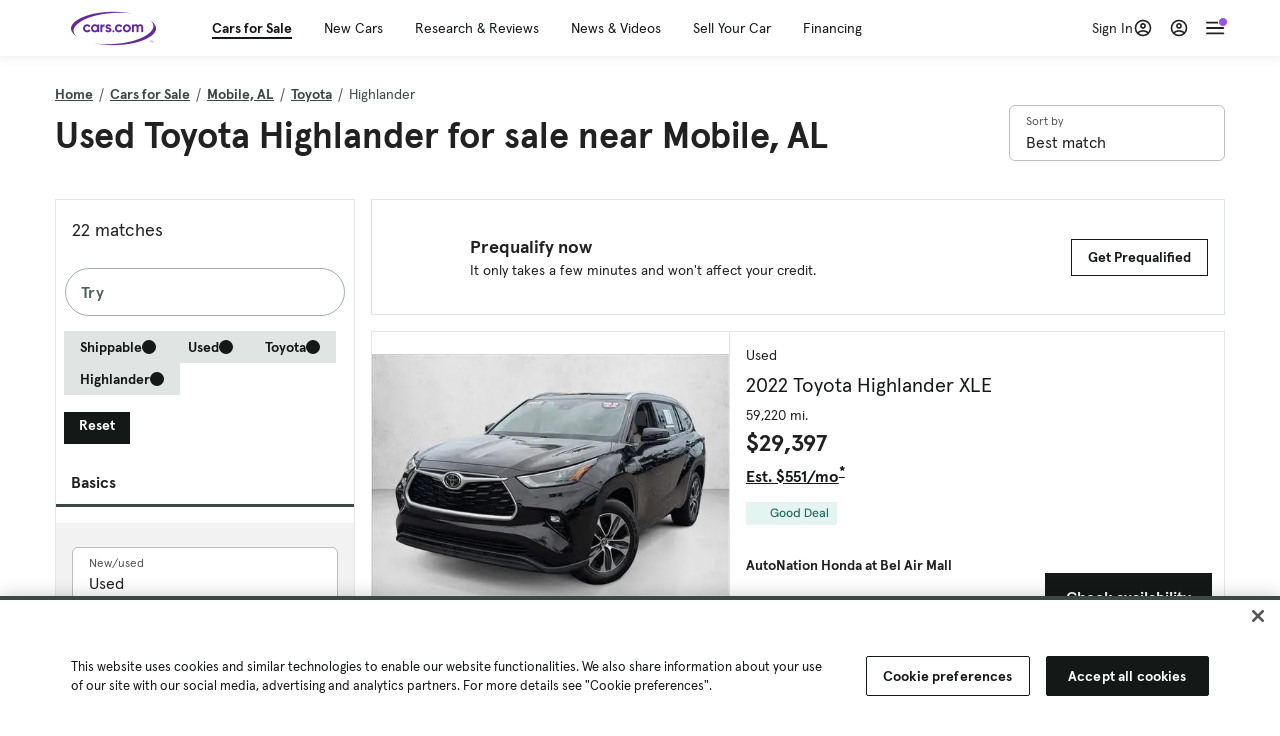

--- FILE ---
content_type: text/html; charset=utf-8
request_url: https://cars.qualtrics.com/jfe/form/SV_81Hx3Jkheo8zhmC
body_size: 19117
content:
<!DOCTYPE html>
<html class="JFEScope">
<head>
    <meta charset="UTF-8">
    <meta http-equiv="X-UA-Compatible" content="IE=edge">
    <meta name="apple-mobile-web-app-capable" content="yes">
    <meta name="mobile-web-app-capable" content="yes">
    <title>Qualtrics Survey | Qualtrics Experience Management</title>
    
        <link rel="dns-prefetch" href="//co1.qualtrics.com/WRQualtricsShared/">
        <link rel="preconnect" href="//co1.qualtrics.com/WRQualtricsShared/">
    
    <meta name="description" content="The most powerful, simple and trusted way to gather experience data. Start your journey to experience management and try a free account today.">
    <meta name="robots" content="noindex">
    <meta id="meta-viewport" name="viewport" content="width=device-width, initial-scale=1, minimum-scale=1, maximum-scale=2.5">
    <meta property="og:title" content="Qualtrics Survey | Qualtrics Experience Management">
    <meta property="og:description" content="The most powerful, simple and trusted way to gather experience data. Start your journey to experience management and try a free account today.">
    
        <meta property="og:image" content="https://cars.qualtrics.com/CP/Graphic.php?IM=IM_0ocZAgMDorIIuwJ">
    
    <script>(function(w) {
  'use strict';
  if (w.history && w.history.replaceState) {
    var path = w.location.pathname;
    var jfePathRegex = /^\/jfe\d+\//;

    if (jfePathRegex.test(path)) {
      w.history.replaceState(null, null, w.location.href.replace(path, path.replace(jfePathRegex, '/jfe/')));
    }
  }
})(window);
</script>
</head>
    <body id="SurveyEngineBody">
    <noscript><style>#pace{display: none;}</style><div style="padding:8px 15px;font-family:Helvetica,Arial,sans-serif;background:#fcc;border:1px solid #c55">Javascript is required to load this page.</div></noscript>
    
        <style type='text/css'>#pace{background:#fff;position:absolute;top:0;bottom:0;left:0;right:0;z-index:1}#pace::before{content:'';display:block;position:fixed;top:30%;right:50%;width:50px;height:50px;border:6px solid transparent;border-top-color:#0b6ed0;border-left-color:#0b6ed0;border-radius:80px;animation:q 1s linear infinite;margin:-33px -33px 0 0;box-sizing:border-box}@keyframes q{0%{transform:rotate(0)}100%{transform:rotate(360deg)}}
</style>
        <div id='pace'></div>
    
    <script type="text/javascript">
      window.QSettings = {
          
        jfeVersion: "769e2b61e097acbecfd853e4c1ac8e48a17561c3",
        publicPath: "/jfe/static/dist/",
        cbs: [], bootstrapSkin: null, ab: false,
        getPT: function(cb) {
          if (this.pt !== undefined) {
            cb(this.success, this.pt);
          } else {
            this.cbs.push(cb);
          }
        },
        setPT: function(s, pt) {
          this.success = s;
          this.pt = pt;
          if (this.cbs.length) {
            for (var i = 0; i < this.cbs.length; i++) {
              this.cbs[i](s, pt);
            }
          }
        }
      };
    </script>
    <div id="skinPrefetch" style="position: absolute; visibility: hidden" class="JFEContent SkinV2 webkit CSS3"></div>
    <script>(()=>{"use strict";var e,r,t,a,o,c={},n={};function d(e){var r=n[e];if(void 0!==r)return r.exports;var t=n[e]={id:e,loaded:!1,exports:{}};return c[e].call(t.exports,t,t.exports,d),t.loaded=!0,t.exports}d.m=c,e=[],d.O=(r,t,a,o)=>{if(!t){var c=1/0;for(l=0;l<e.length;l++){for(var[t,a,o]=e[l],n=!0,f=0;f<t.length;f++)(!1&o||c>=o)&&Object.keys(d.O).every(e=>d.O[e](t[f]))?t.splice(f--,1):(n=!1,o<c&&(c=o));if(n){e.splice(l--,1);var i=a();void 0!==i&&(r=i)}}return r}o=o||0;for(var l=e.length;l>0&&e[l-1][2]>o;l--)e[l]=e[l-1];e[l]=[t,a,o]},d.n=e=>{var r=e&&e.__esModule?()=>e.default:()=>e;return d.d(r,{a:r}),r},t=Object.getPrototypeOf?e=>Object.getPrototypeOf(e):e=>e.__proto__,d.t=function(e,a){if(1&a&&(e=this(e)),8&a)return e;if("object"==typeof e&&e){if(4&a&&e.__esModule)return e;if(16&a&&"function"==typeof e.then)return e}var o=Object.create(null);d.r(o);var c={};r=r||[null,t({}),t([]),t(t)];for(var n=2&a&&e;"object"==typeof n&&!~r.indexOf(n);n=t(n))Object.getOwnPropertyNames(n).forEach(r=>c[r]=()=>e[r]);return c.default=()=>e,d.d(o,c),o},d.d=(e,r)=>{for(var t in r)d.o(r,t)&&!d.o(e,t)&&Object.defineProperty(e,t,{enumerable:!0,get:r[t]})},d.f={},d.e=e=>Promise.all(Object.keys(d.f).reduce((r,t)=>(d.f[t](e,r),r),[])),d.u=e=>"c/"+{196:"vendors~recaptchav3",233:"db",438:"vendors~mockForm",821:"barrel-roll",905:"ss",939:"bf",1044:"matrix",1075:"mc",1192:"meta",1205:"timing",1365:"hmap",1543:"recaptchav3",1778:"slide",1801:"fade",2042:"jsApi",2091:"advance-button-template",2292:"hotspot",2436:"slider",2552:"vendors~scoring~cs~matrix",2562:"flip",2603:"mockForm",2801:"fancybox",3432:"mp",4522:"scoring",4863:"dd",5321:"vendors~mockForm~response-summary~fileupload",5330:"fileupload",5453:"default~cs~slider~ss",5674:"pgr",5957:"response-summary",6023:"vendors~fileupload",6198:"te",6218:"ro",6246:"focus-handler",6255:"captcha",6500:"default~hl~hotspot~matrix",6507:"prototype",7211:"sbs",7529:"cs",7685:"preview",7719:"default~hmap~pgr~ro~te~timing",8095:"default~cs~slider",8393:"draw",8606:"default~captcha~cs~db~dd~draw~fileupload~hmap~hl~hotspot~matrix~mc~meta~pgr~ro~sbs~slider~ss~te~timing",9679:"toc",9811:"hl"}[e]+"."+{196:"97848bc9e7c6051ecccc",233:"8ba9f6447cd314fbb68a",438:"53d5364f2fde015d63eb",821:"7889bb8e29b6573a7c1e",905:"351d3164dfd98410d564",939:"eec2597b947c36022f6d",1044:"d8d7465fc033fbb10620",1075:"86a63d9fd6b94fccd78b",1192:"2bda7fa2af76817782a5",1205:"e0a338ca75eae4b40cc1",1365:"b3a7378eb91cc2c32d41",1543:"c245bb2c6da0a1de2911",1778:"89aa23ad976cab36539d",1801:"8cb2d1667aca0bc1260e",2042:"c48c082656b18079aa7e",2091:"4f0959084e4a4a187d1d",2292:"14fd8d7b863312b03015",2436:"96ce9dfbc69cf4a6f014",2552:"7cd2196cef0e70bb9e8a",2562:"3266dde7e4660ffcef3a",2603:"c8f6cb94cd9e79b57383",2801:"685cee5836e319fa57a8",3432:"6ae4057caed354cea4bd",4522:"1beb1b30ccc2fa30924f",4863:"4a0994a3732ac4fec406",5321:"41b49ced3a7a9cce58ab",5330:"4e241617d0d8f9638bed",5453:"171b59120e19c43bc4c6",5674:"144a9eb1a74ebd10fb2f",5957:"18b07be3e10880ac7370",6023:"2f608006811a8be8971c",6198:"31e404ce9bb91ad2fdc1",6218:"3cb64ba46db80f90121a",6246:"ba7b22b6a40782e5e004",6255:"a511708ee09ee539c882",6500:"e988cfdc3a56d687c346",6507:"63afbf731c56ba97ae7b",7211:"2d043279f45787cdbc6a",7529:"6440499b8bf1aaf62693",7685:"1241170f420176c2c6ef",7719:"8714f0d6579c8e712177",8095:"3b318c0e91b8cce117d5",8393:"2a48f184a447969fff1f",8606:"017a626bdaafbf05c221",9679:"20b914cfa638dfe959cc",9811:"e3e744cd3ab59c8be98b"}[e]+".min.js",d.miniCssF=e=>"fancybox.0bb59945b9873f54214a.min.css",d.g=function(){if("object"==typeof globalThis)return globalThis;try{return this||new Function("return this")()}catch(e){if("object"==typeof window)return window}}(),d.o=(e,r)=>Object.prototype.hasOwnProperty.call(e,r),a={},o="javascriptformengine:",d.l=(e,r,t,c)=>{if(a[e])a[e].push(r);else{var n,f;if(void 0!==t)for(var i=document.getElementsByTagName("script"),l=0;l<i.length;l++){var b=i[l];if(b.getAttribute("src")==e||b.getAttribute("data-webpack")==o+t){n=b;break}}n||(f=!0,(n=document.createElement("script")).charset="utf-8",n.timeout=120,d.nc&&n.setAttribute("nonce",d.nc),n.setAttribute("data-webpack",o+t),n.src=e),a[e]=[r];var s=(r,t)=>{n.onerror=n.onload=null,clearTimeout(u);var o=a[e];if(delete a[e],n.parentNode&&n.parentNode.removeChild(n),o&&o.forEach(e=>e(t)),r)return r(t)},u=setTimeout(s.bind(null,void 0,{type:"timeout",target:n}),12e4);n.onerror=s.bind(null,n.onerror),n.onload=s.bind(null,n.onload),f&&document.head.appendChild(n)}},d.r=e=>{"undefined"!=typeof Symbol&&Symbol.toStringTag&&Object.defineProperty(e,Symbol.toStringTag,{value:"Module"}),Object.defineProperty(e,"__esModule",{value:!0})},d.nmd=e=>(e.paths=[],e.children||(e.children=[]),e),d.p="",(()=>{if("undefined"!=typeof document){var e=e=>new Promise((r,t)=>{var a=d.miniCssF(e),o=d.p+a;if(((e,r)=>{for(var t=document.getElementsByTagName("link"),a=0;a<t.length;a++){var o=(n=t[a]).getAttribute("data-href")||n.getAttribute("href");if("stylesheet"===n.rel&&(o===e||o===r))return n}var c=document.getElementsByTagName("style");for(a=0;a<c.length;a++){var n;if((o=(n=c[a]).getAttribute("data-href"))===e||o===r)return n}})(a,o))return r();((e,r,t,a,o)=>{var c=document.createElement("link");c.rel="stylesheet",c.type="text/css",d.nc&&(c.nonce=d.nc),c.onerror=c.onload=t=>{if(c.onerror=c.onload=null,"load"===t.type)a();else{var n=t&&t.type,d=t&&t.target&&t.target.href||r,f=new Error("Loading CSS chunk "+e+" failed.\n("+n+": "+d+")");f.name="ChunkLoadError",f.code="CSS_CHUNK_LOAD_FAILED",f.type=n,f.request=d,c.parentNode&&c.parentNode.removeChild(c),o(f)}},c.href=r,t?t.parentNode.insertBefore(c,t.nextSibling):document.head.appendChild(c)})(e,o,null,r,t)}),r={3454:0};d.f.miniCss=(t,a)=>{r[t]?a.push(r[t]):0!==r[t]&&{2801:1}[t]&&a.push(r[t]=e(t).then(()=>{r[t]=0},e=>{throw delete r[t],e}))}}})(),(()=>{var e={3454:0};d.f.j=(r,t)=>{var a=d.o(e,r)?e[r]:void 0;if(0!==a)if(a)t.push(a[2]);else if(3454!=r){var o=new Promise((t,o)=>a=e[r]=[t,o]);t.push(a[2]=o);var c=d.p+d.u(r),n=new Error;d.l(c,t=>{if(d.o(e,r)&&(0!==(a=e[r])&&(e[r]=void 0),a)){var o=t&&("load"===t.type?"missing":t.type),c=t&&t.target&&t.target.src;n.message="Loading chunk "+r+" failed.\n("+o+": "+c+")",n.name="ChunkLoadError",n.type=o,n.request=c,a[1](n)}},"chunk-"+r,r)}else e[r]=0},d.O.j=r=>0===e[r];var r=(r,t)=>{var a,o,[c,n,f]=t,i=0;if(c.some(r=>0!==e[r])){for(a in n)d.o(n,a)&&(d.m[a]=n[a]);if(f)var l=f(d)}for(r&&r(t);i<c.length;i++)o=c[i],d.o(e,o)&&e[o]&&e[o][0](),e[o]=0;return d.O(l)},t=self.webpackChunkjavascriptformengine=self.webpackChunkjavascriptformengine||[];t.forEach(r.bind(null,0)),t.push=r.bind(null,t.push.bind(t))})()})();</script>
    <script src="/jfe/static/dist/jfeLib.41e905943427321fa036.min.js" crossorigin="anonymous"></script>
    <script src="/jfe/static/dist/jfe.39be4855c331cd029895.min.js" crossorigin="anonymous"></script>


    <link href="/jfe/themes/templated-skins/qualtrics.2014:cars.9820517390:null/version-1765475774342-89bffa/stylesheet.css" rel="stylesheet"><link href="https://rsms.me/inter/inter.css" rel="stylesheet">

    <link id="rtlStyles" rel="stylesheet" type="text/css">
    <style id="customStyles"></style>

    <style>
      .JFEScope .questionFocused   .advanceButtonContainer {transition:opacity .3s!important;visibility:unset;opacity:1}
      .JFEScope .questionUnfocused .advanceButtonContainer, .advanceButtonContainer {transition:opacity .3s!important;visibility:hidden;opacity:0}
      .Skin .Bipolar .bipolar-mobile-header, .Skin .Bipolar .desktop .bipolar-mobile-header, .Skin .Bipolar .mobile .ColumnLabelHeader {display: none}

      /* Change color of question validation warnings */
      .Skin .ValidationError.Warn {color: #e9730c;}

      /* Hide mobile preview scrollbar for Chrome, Safari and Opera */
      html.MobilePreviewFrame::-webkit-scrollbar { display: none; }

      /* Hide mobile preview scrollbar for IE and Edge */
      html.MobilePreviewFrame { -ms-overflow-style: none; scrollbar-width: none; }
    </style>
    <style type="text/css">.accessibility-hidden{height:0;width:0;overflow:hidden;position:absolute;left:-999px}</style>
    <div id="polite-announcement" class="accessibility-hidden" aria-live="polite" aria-atomic="true"></div>
    <div id="assertive-announcement" class="accessibility-hidden" aria-live="assertive" role="alert" aria-atomic="true"></div>
    <script type="text/javascript">
      (function () {
        var o = {};
        try {
          Object.defineProperty(o,'compat',{value:true,writable:true,enumerable:true,configurable:true});
        } catch (e) {};
        if (o.compat !== true || document.addEventListener === undefined) {
          window.location.pathname = '/jfe/incompatibleBrowser';
        }

        var fv = document.createElement('link');
        fv.rel = 'apple-touch-icon';
        fv.href = "https://cars.qualtrics.com/CP/Graphic.php?IM=IM_eR3RqUaDkCmZcDb";
        document.getElementsByTagName('head')[0].appendChild(fv);
      })();
      QSettings.ab = false;
      document.title = "Qualtrics Survey | Qualtrics Experience Management";
      
      (function(s) {
        QSettings.bootstrapSkin = s;
        var sp = document.getElementById('skinPrefetch');
        if (sp) {
          sp.innerHTML = s;
        }
      })("<meta name=\"HandheldFriendly\" content=\"true\" />\n<meta name = \"viewport\" content = \"user-scalable = yes, maximum-scale=10, minimum-scale=1, initial-scale = 1, width = device-width\" />\n<div class='Skin'>\n\t<div id=\"Overlay\"></div>\n\t<div id=\"Wrapper\">\n\t\t\n\t\t<div class='SkinInner'>\n\t\t\t<div id='LogoContainer'>\n\t\t\t\t<div id='Logo'><img src=\"https://cars.qualtrics.com/CP/Graphic.php?IM=IM_4UzHhdp9et1Omp0\" /></div>\n\t\t\t</div>\n\t\t\t<div id='HeaderContainer'>\n\t\t\t\t<div id=\"BrandingHeader\"><script type=\"text/javascript\">\nQualtrics.SurveyEngine.addOnReady(function() {\njQuery('#Plug').attr('style', 'display:none !important');\n});\n<\/script></div>\n\t\t\t\t<div id='Header'>{~Header~}</div>\n\t\t\t</div>\n\t\t\t<div id='SkinContent'>\n\t\t\t\t<div id='Questions'>{~Question~}</div>\n\t\t\t\t<div id='Buttons'>{~Buttons~}</div>\n\t\t\t\t<div id='ProgressBar'>{~ProgressBar~}</div>\n\t\t\t</div>\n\t\t</div>\n\t\t<div id='Footer'>{~Footer~}</div>\n\t\t\n\t\t<div id='PushStickyFooter'></div>\n\t</div>\n\t<div id=\"Plug\" style=\"display:block !important;\"><a href=\"https://www.qualtrics.com/powered-by-qualtrics/?utm_source=internal%2Binitiatives&utm_medium=survey%2Bpowered%2Bby%2Bqualtrics&utm_content={~BrandID~}&utm_survey_id={~SurveyID~}\" target=\"_blank\" aria-label=\"{~PlugLabel~}\">{~Plug~}</a></div>\n</div>\n<script>Qualtrics.SurveyEngine.addOnload(Qualtrics.uniformLabelHeight);<\/script>\n\n<script>\n//TM6 Question Text Cell Padding\n\t//JFE\n\tPage.on('ready:imagesLoaded',function() {\n\t\tvar t = jQuery(\".QuestionText table\");\n\t  for (i=0; i<t.length; i++) {\n\t    if (t[i].cellPadding != undefined) {\n\t      var p = t[i].cellPadding + \"px\";\n\t      t.eq(i).find(\"th\").css(\"padding\",p);\n\t      t.eq(i).find(\"td\").css(\"padding\",p);\n\t    }\n\t  }\n\t});\n\t//SE\n\tjQuery(window).on('load',function() {\n\t\tif (jQuery(\"div\").hasClass(\"JFE\") == false) {\n\t    var t = jQuery(\".QuestionText table\");\n\t    for (i=0; i<t.length; i++) {\n\t      if (t[i].cellPadding != undefined) {\n\t        var p = t[i].cellPadding + \"px\";\n\t        t.eq(i).find(\"th\").css(\"padding\",p);\n\t        t.eq(i).find(\"td\").css(\"padding\",p);\n\t      }\n\t    }\n\t\t};\n\t});\n//TM21 iOS Text Box Width Fix\n//JFE\nPage.on('ready:imagesLoaded',function() {\n\tfunction isIE () {\n  \tvar myNav = navigator.userAgent.toLowerCase();\n  \treturn (myNav.indexOf('msie') != -1) ? parseInt(myNav.split('msie')[1]) : false;\n\t}\n\tif (!isIE()) {\n\t\tvar mq = window.matchMedia( \"(max-width: 480px)\" );\n\t\tif (mq.matches == true) {\n\t\t\tjQuery(\".Skin .MC .TextEntryBox\").css(\"width\",\"100%\");\n\t\t\tjQuery(\".Skin .TE .ESTB .InputText\").css(\"width\",\"100%\");\n\t\t\tjQuery(\".Skin .TE .FORM .InputText\").css(\"width\",\"100%\");\n\t\t\tjQuery(\".Skin .TE .ML .InputText\").css(\"width\",\"100%\");\n\t\t\tjQuery(\".Skin .TE .PW .InputText\").css(\"width\",\"100%\");\n\t\t\tjQuery(\".Skin .TE .SL .InputText\").css(\"width\",\"100%\");\n\t\t\tjQuery(\".Skin .TE .FollowUp .InputText\").css(\"width\",\"100%\");\n\t\t};\n\t};\n});\n//SE\njQuery(window).on('load',function() {\n\tfunction isIE () {\n  \tvar myNav = navigator.userAgent.toLowerCase();\n  \treturn (myNav.indexOf('msie') != -1) ? parseInt(myNav.split('msie')[1]) : false;\n\t}\n\tif (!isIE()) {\n\t\tvar mq = window.matchMedia( \"(max-width: 480px)\" );\n\t\tif (jQuery(\"div\").hasClass(\"JFE\") == false && mq.matches == true) {\n\t\t\tjQuery(\".Skin .MC .TextEntryBox\").css(\"width\",\"100%\");\n\t\t\tjQuery(\".Skin .TE .ESTB .InputText\").css(\"width\",\"100%\");\n\t\t\tjQuery(\".Skin .TE .FORM .InputText\").css(\"width\",\"100%\");\n\t\t\tjQuery(\".Skin .TE .ML .InputText\").css(\"width\",\"100%\");\n\t\t\tjQuery(\".Skin .TE .PW .InputText\").css(\"width\",\"100%\");\n\t\t\tjQuery(\".Skin .TE .SL .InputText\").css(\"width\",\"100%\");\n\t\t\tjQuery(\".Skin .TE .FollowUp .InputText\").css(\"width\",\"100%\");\n\t\t};\n\t};\n});\n<\/script>\n\n<style>.Skin .QuestionOuter.Matrix{max-width:1100px}</style>\n");
      
      
      (function() {
        var fv = document.createElement('link');
        fv.type = 'image/x-icon';
        fv.rel = 'icon';
        fv.href = "https://cars.qualtrics.com/CP/Graphic.php?IM=IM_bdYYI4BiyXYEhx3";
        document.getElementsByTagName('head')[0].appendChild(fv);
      }());
      
      
    </script>
        <script type="text/javascript">
          (function(appData) {
            if (appData && typeof appData === 'object' && '__jfefeRenderDocument' in appData) {
              var doc = appData.__jfefeRenderDocument

              if (doc === 'incompatible') {
                window.location = '/jfe/incompatibleBrowser';
                return
              }

              window.addEventListener('load', function() {
                // farewell jfe
                delete window.QSettings
                delete window.webpackJsonp
                delete window.jQuery
                delete window.ErrorWatcher
                delete window.onLoadCaptcha
                delete window.experimental
                delete window.Page

                var keys = Object.keys(window);
                for (let i in keys) {
                  var name = keys[i];
                  if (name.indexOf('jQuery') === 0) {
                    delete window[name];
                    break;
                  }
                }

                document.open();
                document.write(doc);
                document.close();
              })
            } else {
              // prevent document.write from replacing the entire page
              window.document.write = function() {
                log.error('document.write is not allowed and has been disabled.');
              };

              QSettings.setPT(true, appData);
            }
          })({"FormSessionID":"FS_12lQ4MmzfTLCC5E","QuestionIDs":["QID1","QID2"],"QuestionDefinitions":{"QID1":{"DefaultChoices":false,"DataExportTag":"Q1","QuestionID":"QID1","QuestionType":"Meta","Selector":"Browser","Configuration":{"QuestionDescriptionOption":"UseText"},"Choices":{"1":{"Display":"Browser","TextEntry":1},"2":{"Display":"Version","TextEntry":1},"3":{"Display":"Operating System","TextEntry":1},"4":{"Display":"Screen Resolution","TextEntry":1},"5":{"Display":"Flash Version","TextEntry":1},"6":{"Display":"Java Support","TextEntry":1},"7":{"Display":"User Agent","TextEntry":1}},"Validation":"None","GradingData":[],"Language":{"EN":{"QuestionText":"Click to write the question text","Choices":{"1":{"Display":"Browser"},"2":{"Display":"Version"},"3":{"Display":"Operating System"},"4":{"Display":"Screen Resolution"},"5":{"Display":"Flash Version"},"6":{"Display":"Java Support"},"7":{"Display":"User Agent"}}}},"NextChoiceId":4,"NextAnswerId":1,"SurveyLanguage":"EN"},"QID2":{"DefaultChoices":false,"DataExportTag":"Q2","QuestionType":"MC","Selector":"SAVR","SubSelector":"TX","Configuration":{"QuestionDescriptionOption":"UseText"},"Choices":{"1":{"Display":"Experience using Cars.com"},"2":{"Display":"Receive assistance for trouble I am experiencing with the Cars.com site"},"3":{"Display":"Leave feedback for a dealership"},"4":{"Display":"Receive assistance for trouble I am experiencing with listing my vehicle for sale on Cars.com"},"5":{"Display":"Experience using Your Garage","DisplayLogic":{"0":{"0":{"LeftOperand":"Page","LogicType":"EmbeddedField","Operator":"Contains","RightOperand":"/your-garage","Type":"Expression"},"1":{"Conjuction":"Or","LeftOperand":"Page Referrer","LogicType":"EmbeddedField","Operator":"Contains","RightOperand":"/your-garage","Type":"Expression"},"Type":"If"},"Type":"BooleanExpression","inPage":false}},"6":{"Display":"Feature request"}},"ChoiceOrder":[1,"6","5",2,"4",3],"Validation":{"Settings":{"ForceResponse":"ON","ForceResponseType":"ON","Type":"None"}},"GradingData":[],"Language":{"EN":{"QuestionText":"What type of feedback would you like to provide?","Choices":{"1":{"Display":"Experience using Cars.com"},"2":{"Display":"Receive assistance for trouble I am experiencing with the Cars.com site"},"3":{"Display":"Leave feedback for a dealership"},"4":{"Display":"Receive assistance for trouble I am experiencing with listing my vehicle for sale on Cars.com"},"5":{"Display":"Experience using Your Garage"},"6":{"Display":"Feature request"}}}},"NextChoiceId":7,"NextAnswerId":1,"QuestionID":"QID2","DataVisibility":{"Private":false,"Hidden":false},"SurveyLanguage":"EN"}},"NextButton":null,"PreviousButton":false,"Count":2,"Skipped":0,"NotDisplayed":0,"LanguageSelector":null,"Messages":{"PoweredByQualtrics":"Powered by Qualtrics","PoweredByQualtricsLabel":"Powered by Qualtrics: Learn more about Qualtrics in a new tab","A11yNextPage":"You are on the next page","A11yPageLoaded":"Page Loaded","A11yPageLoading":"Page is loading","A11yPrevPage":"You are on the previous page","FailedToReachServer":"We were unable to connect to our servers. Please check your internet connection and try again.","ConnectionError":"Connection Error","IPDLError":"Sorry, an unexpected error occurred.","Retry":"Retry","Cancel":"Cancel","Language":"Language","Done":"Done","AutoAdvanceLabel":"or press Enter","DecimalSeparator":"Please exclude commas and if necessary use a point as a decimal separator.","IE11Body":"You are using an unsupported browser. Qualtrics surveys will no longer load in Internet Explorer 11 after March 15, 2024.","BipolarPreference":"Select this answer if you prefer %1 over %2 by %3 points.","BipolarNoPreference":"Select this answer if you have no preference between %1 and %2.","Blank":"Blank","CaptchaRequired":"Answering the captcha is required to proceed","MCMSB_Instructions":"To select multiple options in a row, click and drag your mouse or hold down Shift when selecting. To select non-sequential options, hold down Control (on a PC) or Command (on a Mac) when clicking. To deselect an option, hold down Control or Command and click on a selected option.","MLDND_Instructions":"Drag and drop each item from the list into a bucket.","PGR_Instructions":"Drag and drop items into groups. Within each group, rank items by dragging and dropping them into place.","ROSB_Instructions":"Select items and then rank them by clicking the arrows to move each item up and down."},"IsPageMessage":false,"ErrorCode":null,"PageMessageTranslations":{},"CurrentLanguage":"EN","FallbackLanguage":"EN","QuestionRuntimes":{"QID1":{"Highlight":false,"ID":"QID1","Type":"Meta","Selector":"Browser","SubSelector":null,"ErrorMsg":null,"TerminalAuthError":false,"Valid":false,"MobileFirst":false,"QuestionTypePluginProperties":null,"CurrentMultiPageQuestionIndex":0,"Displayed":true,"PreValidation":"None","IsAutoAuthFailure":false,"ErrorSeverity":null,"PDPErrorMsg":null,"PDPError":null,"QuestionText":"Click to write the question text","Choices":{"1":{"Display":"Browser"},"2":{"Display":"Version"},"3":{"Display":"Operating System"},"4":{"Display":"Screen Resolution"},"5":{"Display":"Flash Version"},"6":{"Display":"Java Support"},"7":{"Display":"User Agent"}},"WontBeDisplayedText":"This question will not be displayed to the recipient.","Active":true},"QID2":{"Highlight":false,"ID":"QID2","Type":"MC","Selector":"SAVR","SubSelector":"TX","ErrorMsg":null,"TerminalAuthError":false,"Valid":false,"MobileFirst":false,"QuestionTypePluginProperties":null,"CurrentMultiPageQuestionIndex":0,"Displayed":true,"PreValidation":{"Settings":{"ForceResponse":"ON","ForceResponseType":"ON","Type":"None"}},"Choices":{"1":{"ID":"1","RecodeValue":"1","VariableName":"1","Text":"","Display":"Experience using Cars.com","InputWidth":null,"Exclusive":false,"Selected":false,"Password":false,"TextEntry":false,"TextEntrySize":"Small","TextEntryLength":null,"InputHeight":null,"Error":null,"ErrorMsg":null,"PDPErrorMsg":null,"PDPError":null,"Displayed":true},"2":{"ID":"2","RecodeValue":"2","VariableName":"2","Text":"","Display":"Receive assistance for trouble I am experiencing with the Cars.com site","InputWidth":null,"Exclusive":false,"Selected":false,"Password":false,"TextEntry":false,"TextEntrySize":"Small","TextEntryLength":null,"InputHeight":null,"Error":null,"ErrorMsg":null,"PDPErrorMsg":null,"PDPError":null,"Displayed":true},"3":{"ID":"3","RecodeValue":"3","VariableName":"3","Text":"","Display":"Leave feedback for a dealership","InputWidth":null,"Exclusive":false,"Selected":false,"Password":false,"TextEntry":false,"TextEntrySize":"Small","TextEntryLength":null,"InputHeight":null,"Error":null,"ErrorMsg":null,"PDPErrorMsg":null,"PDPError":null,"Displayed":true},"4":{"ID":"4","RecodeValue":"4","VariableName":"4","Text":"","Display":"Receive assistance for trouble I am experiencing with listing my vehicle for sale on Cars.com","InputWidth":null,"Exclusive":false,"Selected":false,"Password":false,"TextEntry":false,"TextEntrySize":"Small","TextEntryLength":null,"InputHeight":null,"Error":null,"ErrorMsg":null,"PDPErrorMsg":null,"PDPError":null,"Displayed":true},"5":{"ID":"5","RecodeValue":"5","VariableName":"5","Text":"","Display":"Experience using Your Garage","InputWidth":null,"Exclusive":false,"Selected":false,"Password":false,"TextEntry":false,"TextEntrySize":"Small","TextEntryLength":null,"InputHeight":null,"Error":null,"ErrorMsg":null,"PDPErrorMsg":null,"PDPError":null,"Displayed":false},"6":{"ID":"6","RecodeValue":"6","VariableName":"6","Text":"","Display":"Feature request","InputWidth":null,"Exclusive":false,"Selected":false,"Password":false,"TextEntry":false,"TextEntrySize":"Small","TextEntryLength":null,"InputHeight":null,"Error":null,"ErrorMsg":null,"PDPErrorMsg":null,"PDPError":null,"Displayed":true}},"ChoiceOrder":["1","6","2","4","3"],"ChoiceTextPosition":"Left","Selected":null,"IsAutoAuthFailure":false,"ErrorSeverity":null,"PDPErrorMsg":null,"PDPError":null,"QuestionText":"What type of feedback would you like to provide?","ExistingChoices":{},"ProcessedDisplayChoiceOrder":["1","6","2","4","3"],"ChoiceOrderSetup":true,"Active":true}},"IsEOS":false,"FailedValidation":false,"PDPValidationFailureQuestionIDs":[],"BlockID":"BL_efZV8eIc4EQ2sv4","FormTitle":"Qualtrics Survey | Qualtrics Experience Management","SurveyMetaDescription":"The most powerful, simple and trusted way to gather experience data. Start your journey to experience management and try a free account today.","TableOfContents":null,"UseTableOfContents":false,"SM":{"BaseServiceURL":"https://cars.qualtrics.com","SurveyVersionID":"9223370314410068697","IsBrandEncrypted":false,"JFEVersionID":"03fe6757db2b5fa6b3fa7f1a6bef80a9295ac371","BrandDataCenterURL":"https://yul1.qualtrics.com","XSRFToken":"RqXiky0Qgmfvi8JRwUzBxQ","StartDate":"2026-01-26 10:17:31","StartDateRaw":1769422651388,"BrandID":"cars","SurveyID":"SV_81Hx3Jkheo8zhmC","BrowserName":"Chrome","BrowserVersion":"131.0.0.0","OS":"Macintosh","UserAgent":"Mozilla/5.0 (Macintosh; Intel Mac OS X 10_15_7) AppleWebKit/537.36 (KHTML, like Gecko) Chrome/131.0.0.0 Safari/537.36; ClaudeBot/1.0; +claudebot@anthropic.com)","LastUserAgent":"Mozilla/5.0 (Macintosh; Intel Mac OS X 10_15_7) AppleWebKit/537.36 (KHTML, like Gecko) Chrome/131.0.0.0 Safari/537.36; ClaudeBot/1.0; +claudebot@anthropic.com)","QueryString":"","IP":"3.17.57.81","URL":"https://cars.qualtrics.com/jfe/form/SV_81Hx3Jkheo8zhmC","BaseHostURL":"https://cars.qualtrics.com","ProxyURL":"https://cars.qualtrics.com/jfe/form/SV_81Hx3Jkheo8zhmC","JFEDataCenter":"jfe1","dataCenterPath":"jfe1","IsPreview":false,"LinkType":"anonymous","geoIPLocation":{"IPAddress":"3.17.57.81","City":"Columbus","CountryName":"United States","CountryCode":"US","Region":"OH","RegionName":"Ohio","PostalCode":"43215","Latitude":39.9625,"Longitude":-83.0061,"MetroCode":535,"Private":false},"geoIPV2Enabled":true,"EDFromRequest":[],"FormSessionID":"FS_12lQ4MmzfTLCC5E"},"ED":{"SID":"SV_81Hx3Jkheo8zhmC","SurveyID":"SV_81Hx3Jkheo8zhmC","Q_URL":"https://cars.qualtrics.com/jfe/form/SV_81Hx3Jkheo8zhmC","UserAgent":"Mozilla/5.0 (Macintosh; Intel Mac OS X 10_15_7) AppleWebKit/537.36 (KHTML, like Gecko) Chrome/131.0.0.0 Safari/537.36; ClaudeBot/1.0; +claudebot@anthropic.com)","Q_CHL":"anonymous","Q_LastModified":1769099313,"Q_Language":"EN"},"PostToStartED":{},"FormRuntime":null,"RuntimePayload":"QDJXAxb2eq331vvgPgba2OfzYNZ8jMiuqEl7bY56gImAcgSIC9eFhtOAJ8zp4n+owFyfLblqt3CynUWOpYMyySvYaHbhMgRqeyNjD6Ma00ZteQhserwa96yU5MLiHVA0aNoZ9tdALeEgnvwkQHLaiV6UnVsxnVzeTPEKa/UEByLI6pgCuSPGcB422+SkgoHyfdG8piHOiqML9HRAqnwijORWJiKLhd+1R3xQ1BGTZp6V93859L73IfMiRMQTl/Et3Zst0X3B3tM5jlmI1YHytYLbniT++UTbQLZlCoxmgomxk1x6rATZr70vWNoYKYtAuGMLeOGzs9Of1HYL/FtfzlysrbYJs+IyEAE1MXMLt5qO4+EuqILIq3pU3kT9NfFUWb7fCxWwxEz/p5GEYlTBedLNca6GTixFco/VXu3DaHBsP/Dtihez5nmS1/EOGvxwnIKAZbQnf0w6x/Y0z1kqtTEtPEfiWI8TZ0pqTSsFfJKd031BlYDc5xFxwYd6I5otAOHmrt7lc2gMoy77xtxKIbktoOefRsLiLyj1S6CuiOHUlgOlZyAstvQg/Vp3jUR4OZY99DSOxtFfJz7cLTsXZgmzGQ1lCG9Lw82QHDvvorkI0CfuERjROklmZqVBCnNjd9KX/4pdtylYfS5LNEVDuyli9BolqfBs90yUUewmN50wmmBjDHy8fCjkx5ZN1svYdA1/Iry9xTtButw3rZSMq/MBJJEjueP1D5C0iNMRVDjBatRwhK1V49UCRqY2GbSiQejRHoH5E26D19SIg8/w7mcuL2X2zjfMSBwGHkf/ZEKR8xZWqFbV+6QqnjYfj8JQ2hvi4Z2O0tSLlqbTZUOojPE+M8XjQQA/KZBWhr+L3J25UfP9htVoSTsGPWivGIGG8laLWforDxfX3y3pZVMLw3PzKOKDLp6tOjH6qI+RC+EzmgUh/rem2cd1vMa8OR+WI7/ujepvPaWQOICPmJzL81qy3VjmiORhZE6OTMRaIpn9h/rQPSE4QHP9Ntu+f3C8GA6WIwdbOyfWTd6uEiaNF8eMlwXJF6czCDt9MLLlcwYTb9KS7+FE+63oTMZCq1QCqF2cW8AgIlL90ISsHFctAMvranJOlKrcoF84jdOCqce/ZNDVrc/qZGis4uMvjITsn4jvxi9T9GDmce7oyz2J0PvV9BuRrEke/dOMedFi09kuzlJawuO0YOHod15dMUdF329v2uWM9TTnNKzAIJtQDnU+RHGqCB/LG9sXPCiZ9JxhHUIN294t979YJhUNGDKTExnqoLadnMOctVmEd24K0VYKZT9Dke0TNsIP55FzEQpwek3u/bhot+w1xEWkcHppY9TgRb0bFhdHoWR8gE0kj9h15viwYCrSQud0YZNCEnMmV4jHHiPPlMK/kHJIg4SRt8aFU3vPi0fw6RmE/xT44sEnVWBOb3z0mHK4YEqPgVkfrir3Uo59FqLH9Jl162vpv8qT/UGpNDNI9vY5NINw6zi7NJGrYzJs7mNWjLhkwtp8Z+HIRC4vne5w2rxf5j+nqW0XyB3caKpFfqpr5nbSR/afLPBD/obFuZ4mFmRKJYZeQVb7qM7cNaOlN3XWqruoUCvLceQxqNTvA0y+XbhX4zrNeKg8+QWlyzhCX0+5RpJS4DYQ0zCohXUUJb3T5L4oPr5MznhLMZYIf7K2Tv1mPDme1B9fTr3qhIRCcYz0Zuqv//mmTEFf0os36zMFq8b9HW6Aaj/PpW4WHT6ma4Q/sXMgwqMQ6XebQ5xJYcNRkPiQRXpQ+LSnjuj4g2wkDm4nZxjtOG+z06c9ybeYX+2XNCDYo3mQYr3j438lJQ7ouidZx5AFt6hskyTcFuxmjSE4oiTofUlKyS2XxSwV6H6xv6zKJnyrxL/[base64]/GnYeLNjAZbStylwu+02l4GS0DG+7W/inYO6Ximqfmy9FHb+WZL+zQ8/pWm38iCyvaAHz+Ih1O1m0zN10k/UUbfJ5QdyoIvoW9xdbSAVEaWAFlsLvOVxzUyO1edljf8kCZS3XNjMTKviwDRmQZ9IweJmrc/N2T30rNiMq5Mf/0Opqb7LvltOEX9/[base64]/[base64]/mvwIZUIXK7B1WEAhz0GdYzS9V9Lo6sWNMHSPo7O+tNWGtEhRl7VulPHIoA7aC0CFl+kzH9LBARCb3ORfvQDfNFdw/HJc45oaDGdOv7evx0rCZ0KjYW4O2suXKbNwvlvzFsHpjb2IBV1O4SWltOYLUrt+TDxHz70vqwJuumpZojxh4+uKy+NaSxayy4rruAPKu5jzDTWYMcDTujCWCJ9+UTrpI8d/STDxYevjFRt7p0/ljZmzoI1ugBOCIhy+HsjcDe4P+gRyILzeIDLYFUVbNbFDM5OF8ZP/DkaCUfiJId90qsQzEY23ITxfG/n0lT0G9eLPry1MX0jyjEShVPAeHuRQBktTDm4Z9rx5FOien0HDcaHTXQu8vTjhqGlkxU2Ysuu9aaB5FVzWGftemdzh/9n8FS4q/+O3VoWPsT2YL1JoIpGxfXvib7uek+ifRwpLTAwEu34rSWOD/LVKAVDOZE6G5IUG50/reLbPvX3zG1ZXIe4EVJQXXpA6qssy4Rxb3/chZwi29wSGyL1lDNno0BivKxnBpLd7VQ93UbE2BiMU6ssfzkYHwhy5FfeYLygJEfIEKKE0/r9tzs3kXtXsVoAHymgd3MNaLoSuNOODLxrNMNv6l7MDbiXbceRFvKyWrDqBshbafHcafEFkHvoi8CF8yY/Gu6YCeY54aJmv8kIWTO1F572cM4RPDfX7TUNLMxpvX9eqrvugMO/JZchGSQ0B3EY9My9VqP+Z4V+OQlpZ3oEe2Zu6MW8eU4g+1RS4WAdBY9pUqk7ai0P8uIQGvll5UD1vIQAiuhjWjEfBloBUbk4TbwJYO8sYIu5ORog+8iiYh+4Bu0n6bfKTwg+/ZOpX7GkbNRt/GwpS3PZDpBtjHJNtG0XyaF3aFGT1OCYuZmnxkBb4ORgojh21QDoStqGt4y3GOhnocq44p1mi+4P0c1frzP82aQd8Dp1w+SBSDm/M2SYa6CWIKSd6fKAowZB5u6mM6mCELd9nO0Ib3qoyrBvf2bpyRay/[base64]/XR+YJTidfHV6wIMkQdEtoUJlKIp10UKrJP9XZW15g/lbK1x3yfjbm/IBMBttsgoW9mKwTAaw/+5ZDTm+o9DJ3ruuGQF4avLRqtrXU3V1wffRui4BvNdy1YXOrmCNWq728llLC2r5RhHz9Lpu+f6cHgKXIyYhQwPdklRQ1iiicpYIRWgCeWnkMFXr4Af946/Fk/Sl2jejSDiy8/++N7pmRg5yEfS3widKqIUGIiRoKIEmPgI9ZzEu9Zgk/HqfpJdA4KT7MON7xivuTZoRs5+byZg911qMw4t5kVDswDIOYBDDUlE+vWP3CTyT+haKmHTPAcstQQmai08vLE67+tCNlfGbrSj9yUTNS8WYi07nBIWx55++JyzLyLIRRRe3aUU+iE8CDIPF15x1lgBW+pfqyFmhgBsqhCGp2VTpbNQ/[base64]/lxur5tUHl8+uH1EYRILvLTAHDlYXCX9A7fUZfCsB56hVimWjwGzQsaG5JjUO2uUViXEgoueNhmveM5rtp0w4gK40LNubAUfnO63j+y9cdDFfixhN93FTVJyw1CXIDM4wgn74643+9xCxjD/qTz68RwzQDUn9XBGpLJgfI+dH74iM93DxHDlu+Qq5PVDLNHY25s76/L9rB5coIaUm2d3R6RwKstTr5jKJelKb5Si9SUN+mIg5B06OUSsmV2LzXf0QIpVc3fJIwNvS5JbruqN7mgJPpLJVTypnE0XVYod8zjrlbczWCqCj2N2IE4p93F1pLqUe+aG9V0BGA54HbXLRUlCJ47CmXbnvzgBYs8Q3+TBql/xBDp+AX+58stAB2nzGPXQZNTMEPm9DHGz6Q32KsVJYKXFmTZoiZiAbAtvbAYlEkZrcZ2d/13qp3s+12JqX+KIqRHAH5Yi6SuoQOVmlA4fluSIZknfdYoyosA6rlggJ1CCuHiJczGK1NIxlTPyGmoHC2iPH5M3Qug3Ug+UJQxjeQz9lR8q9PrKjkIVx0t4RwoznOr1wkxnZ92/tk6rqJ2xD+SdPgDo/BGLBxRCmKedNEpULZdTKUvv9wJQkErm0gitwpWB/sXt/9ODfGGQqs+n5GTK/W4IigU7/ifnuLtZrMPsgE+lCATNxlsuFTA2gTvI5LIxBwMe5exIzCM+ktZ5cOoySyvtzmJjU16expkKzqQUcDJKYS6w/daUq40CkNoegzLboEiEe6fapf8k6VSmq992Xqc+YZcTGPG8+UX5RwlAo5xq7U84dFblDmYZxx6jLkjvxXwhFR0Ui+PzCp8Kx63/9BgJmkWTH28K3/+wzss5b7N+SE6S2Fd7vjQ28eFcepy1Rrehy/ycAgdFqZw/[base64]/OjWosE8yH/YwQXFvOzEB4zOx9AXBU5iTpNef5c9opleA1cP8zcA0FkARkEQYuI9uHLQyyEdGoUjh2AxLqAds82ERb9UzP8WzLsgHQH8eR+Tmq++iFu9KkRpqS50ekDedrLK/RL2Hyc9JIjdE2dgMUWDxa5IdC5+eMc30qivxJxKqndOFdOFylb/bdB0f8CK0knDtGpLM5hDLqwdWmf/k+KV9T8thpXbAGKMCh2R8e/eqRzlPPOpeqpHGFrtrp2MJuK+PqHh+9kj8o856HVA4Q4jzQXew5amY5ZEJlhkxtP80xGGIDoj6pYsjwl13EiseUlobtdYkoLlgnUlu/ck1IYM5q6fNrI9dlweTipsH0w2ci+BJo2EwX/jh9ZY2uFteF8UxJxBvoDaxqCjLpSroOM1dTVL1rwvIru3/lspgKGdEouRDMqtFVLCwg/rtWuhxyd3TjTBj89ep93sFa0/tRTy5FvW5Prke6vbrtxMUIBZW+EFrRat40y5/36OzXgjcGM8q9wNIzz1GdX/mv+7BxDaPyjXd0OmYmRiQnCqNDPmtRFPgL0mtCcZ1wA/mUyuMc3N3vbmTol1MFZSFbmXWXXaM4yNkdBNoz9moYn9byUtDvoEga3zkvNbMbRYxmoUH9Zijv46GnGue73WasXN8kTdxj00Kda4/nZvTOfv8CmxfyJdagQwEJkABlmM1GVxdl9D0PPVbP7qu5RNYLcDVLeMQbylzcGo16AxYVFAFtgxggJ0gle3ZSSKpOq59BZfi0PlXoC0hovdgoieB/I7rq0hyID/LmuKgO9dWHzVo7dfHu8d9eCS3K4z6pnh6Wr/k6uroBmBD69HhGLeBqZ+k5l5ONB6AbziJCRC2R6xmAp6WsB3EBWTtJGK8jQgPudS8NXDiW1nEWg9hJiDJ7iFxNviEfVDafQ2wiUQsqhAyb2HViCm1iDe2SyScQNeZW7jySW+zg4My2G9wmJhDu6oUDxnnf5gq7MU+U+soNnbAlbxuEjR/y86JY1wIvGRL4M4x3QpGFgsyu3Y9taJ3Hv1Mrf3JzPWyd7gkc9BdAY7eyh1BtDljAmXBq4VABhxxwWBIeEf1KIv5QnpiDEilgbgPs3pNWAvHHy4qZYguN55KYrFevVwgZZ01LgqFoPqnfAG03nbshBP31voTeC/NFbuqNF4RFOBV8hf1e0aj6G1v903UE2pAVnTLXgTDedEDMvOmOakNQu/QvHbwpKzN3wgepfX5qqWm2w6o7TzsecEDXsVttC3j1irWOein1uRswzU5wn4WYkjgvgYjPw+qx7wfqwQ5/Rh87rwa8o7bzI/jFHsJaF5Lipn3lx3SYzGQALQWO737kXNMh65LPqheYOl0GTTyDsvdnsSciuA341sGvXC7tRNSydYftvds70LLqHwF3e9H/lDQlPjpZfIzuw3A6TP03r/u7R8H36dsqTn6gI2q+u8P/gfKHBdHyxEDGqZ1RhG9ivLzRSDYjdNTo7OJA2CUBqP7RUOr4aWMqDJ+rDLrrclC1saMazB2uanpwLutJ5PY9S0LwrM8aoVzJPLjLYjFz7lg2/KzvEXq7JAO9yywF6eAFrNG6YqgFEEKAJTC5xCWxCV48siNNRs6sfhtg/hl1LyDRWJvSy3sxIFfC+QN5Zm7xMDDXZrXfesUE+dWk0nT2lKfeFZSeW+VDwS+GqqreS0g5rPsjji2l1QSSUxA51Tqsq2CvVbWF8rPp8w6Ie8E/YVKqLxRQRNWbg3/OtKKcfD/ennHTPGunPJdCwPnBSzyyJjEGZWjzAS8iDHgDvDD13+5JxFkUu6nKTc1fHRf0Qx/KAWsRtMDYbEGjKhc+r5o0Zf+v63pfSbrEA4I0n9VUaiIwJEIdjK257APo00","TransactionID":1,"ReplacesOutdated":false,"EOSRedirectURL":null,"RedirectURL":null,"SaveOnPageUnload":true,"ProgressPercent":0,"ProgressBarText":"Survey Completion","ProgressAccessibleText":"Current Progress","FormOptions":{"BackButton":false,"SaveAndContinue":true,"SurveyProtection":"PublicSurvey","NoIndex":"Yes","SecureResponseFiles":true,"SurveyExpiration":"None","SurveyTermination":"DisplayMessage","Header":"<script>\n    jQuery(\".AdvanceButton\").hide();\n    <\/script>","Footer":"","ProgressBarDisplay":"None","PartialData":"+2 days","PreviousButton":{"Display":"Previous"},"NextButton":{"Display":"Next"},"SurveyTitle":"Qualtrics Survey | Qualtrics Experience Management","SkinLibrary":"cars","SkinType":"templated","Skin":"qualtrics.2014:cars.9820517390:null","NewScoring":1,"EOSMessage":"MS_eQJU8qmoIbhUiJ8","ShowExportTags":false,"CollectGeoLocation":false,"SurveyMetaDescription":"The most powerful, simple and trusted way to gather experience data. Start your journey to experience management and try a free account today.","PasswordProtection":"No","AnonymizeResponse":"No","RefererCheck":"No","ConfirmStart":false,"AutoConfirmStart":false,"ResponseSummary":"No","EOSMessageLibrary":"UR_abLyykajozQA1eJ","EOSRedirectURL":"http://","EmailThankYou":false,"ThankYouEmailMessageLibrary":null,"ThankYouEmailMessage":null,"InactiveSurvey":"DefaultMessage","PartialDeletion":null,"PartialDataCloseAfter":"LastActivity","AvailableLanguages":{"EN":[]},"CustomStyles":{"customCSS":".Skin { \n  font-family: \"Inter var\", Helvetica, Arial, sans-serif; \n}\n\n@supports (font-variation-settings: normal) {\n  .Skin { \n    font-family: \"Inter var alt\", Helvetica, Arial, sans-serif; \n  }\n}"},"Autoadvance":true,"ExternalCSS":"https://rsms.me/inter/inter.css","AutoadvanceHideButton":false,"AutoadvancePages":true,"ProtectSelectionIds":true,"headerMid":"","SurveyName":"Feedback - Responsive","SurveyLanguage":"EN","ActiveResponseSet":"RS_3I9aqL70DKui23k","SurveyStartDate":"0000-00-00 00:00:00","SurveyExpirationDate":"0000-00-00 00:00:00","SurveyCreationDate":"2022-03-18 21:16:16","SkinOptions":{"Version":3,"AnyDeviceSupport":true,"Icons":{"favicon":"https://cars.qualtrics.com/CP/Graphic.php?IM=IM_bdYYI4BiyXYEhx3","appleTouchIcon":"https://cars.qualtrics.com/CP/Graphic.php?IM=IM_eR3RqUaDkCmZcDb","ogImage":"https://cars.qualtrics.com/CP/Graphic.php?IM=IM_0ocZAgMDorIIuwJ"},"BrandingOnly":{"header":"<script type=\"text/javascript\">\nQualtrics.SurveyEngine.addOnReady(function() {\njQuery('#Plug').attr('style', 'display:none !important');\n});\n<\/script>","footer":"","css":".Skin .QuestionOuter.Matrix{max-width:1100px}","html":""},"ProgressBarPosition":"bottom","Logo":"https://cars.qualtrics.com/CP/Graphic.php?IM=IM_4UzHhdp9et1Omp0","LogoPosition":"center","LogoBanner":false,"QuestionsContainer":false,"QuestionDisplayWidth":"default","MCButtonChoices":false,"NPSMobileVertical":false,"HideRequiredAsterisk":false,"LayoutSpacing":0,"FallbackSkin":false},"SkinBaseCss":"/jfe/themes/templated-skins/qualtrics.2014:cars.9820517390:null/version-1765475774342-89bffa/stylesheet.css","PageTransition":"None","Favicon":"https://cars.qualtrics.com/brand-management/brand-assets/cars/favicon.ico","CustomLanguages":null,"SurveyTimezone":"America/Chicago","LinkType":"anonymous","Language":"EN","Languages":null,"DefaultLanguages":{"AR":"العربية","ASM":"অসমীয়া","AZ-AZ":"Azərbaycan dili","BEL":"Беларуская","BG":"Български","BS":"Bosanski","BN":"বাংলা","CA":"Català","CEB":"Bisaya","CKB":"كوردي","CS":"Čeština","CY":"Cymraeg","DA":"Dansk","DE":"Deutsch","EL":"Ελληνικά","EN":"English","EN-GB":"English (United Kingdom)","EN_GB":"English (Great Britain)","EO":"Esperanto","ES":"Español (América Latina)","ES-ES":"Español","ET":"Eesti","FA":"فارسی","FI":"Suomi","FR":"Français","FR-CA":"Français (Canada)","GU":"ગુજરાતી ","HE":"עברית","HI":"हिन्दी","HIL":"Hiligaynon","HR":"Hrvatski","HU":"Magyar","HYE":"Հայերեն","ID":"Bahasa Indonesia","ISL":"Íslenska","IT":"Italiano","JA":"日本語","KAN":"ಕನ್ನಡ","KAT":"ქართული","KAZ":"Қазақ","KM":"ភាសាខ្មែរ","KO":"한국어","LV":"Latviešu","LT":"Lietuvių","MAL":"മലയാളം","MAR":"मराठी","MK":"Mакедонски","MN":"Монгол","MS":"Bahasa Malaysia","MY":"မြန်မာဘာသာ","NE":"नेपाली","NL":"Nederlands","NO":"Norsk","ORI":"ଓଡ଼ିଆ ଭାଷା","PA-IN":"ਪੰਜਾਬੀ (ਗੁਰਮੁਖੀ)","PL":"Polski","PT":"Português","PT-BR":"Português (Brasil)","RI-GI":"Rigi","RO":"Română","RU":"Русский","SIN":"සිංහල","SK":"Slovenčina","SL":"Slovenščina","SO":"Somali","SQI":"Shqip","SR":"Srpski","SR-ME":"Crnogorski","SV":"Svenska","SW":"Kiswahili","TA":"தமிழ்","TEL":"తెలుగు","TGL":"Tagalog","TH":"ภาษาไทย","TR":"Tϋrkçe","UK":"Українська","UR":"اردو","VI":"Tiếng Việt","ZH-S":"简体中文","ZH-T":"繁體中文","Q_DEV":"Developer"},"ThemeURL":"//co1.qualtrics.com/WRQualtricsShared/"},"Header":"<script>\n    jQuery(\".AdvanceButton\").hide();\n    <\/script>","HeaderMessages":{},"Footer":"","FooterMessages":{},"HasJavaScript":true,"IsSystemMessage":false,"FeatureFlags":{"LogAllRumMetrics":false,"STX_HubRace":false,"STS_SpokeHubRoutingSim":false,"makeStartRequest":false,"verboseFrontendLogs":false,"JFE_BlockPrototypeJS":false},"TransformData":{},"AllowJavaScript":true,"TOCWarnPrevious":false,"NextButtonAriaLabel":"Next","PreviousButtonAriaLabel":"Previous","BrandType":"Corporate","TranslationUnavailable":false,"FilteredEDKeys":[],"CookieActions":{"Set":[],"Clear":[]}})
        </script>
    </body>
</html>
